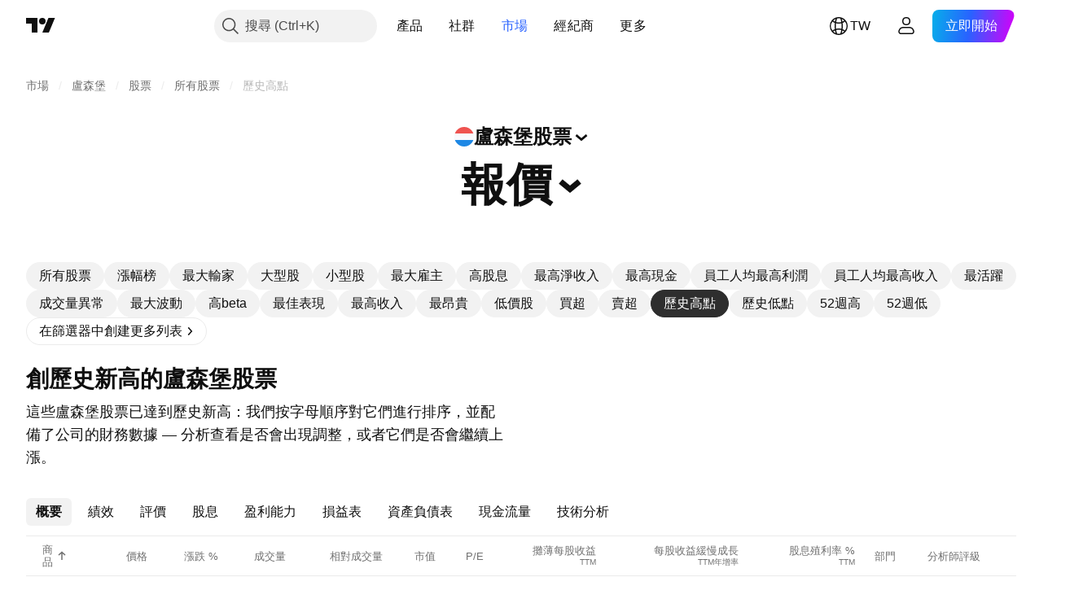

--- FILE ---
content_type: application/javascript; charset=utf-8
request_url: https://static.tradingview.com/static/bundles/zh_TW.69263.08282f658d98f536aec6.js
body_size: 21964
content:
(self.webpackChunktradingview=self.webpackChunktradingview||[]).push([[69263,31741],{732056:e=>{e.exports={en:["CMF"]}},114232:e=>{e.exports={en:["MFI"]}},253579:e=>{e.exports=["於"]},928137:e=>{e.exports=["形態"]},412702:e=>{e.exports={en:["AUM"]}},515553:e=>{e.exports={en:["BB"]}},970338:e=>{e.exports={en:["DC"]}},303674:e=>{e.exports=["資產類別"]},697973:e=>{e.exports={en:["KC"]}},182075:e=>{e.exports=["{leftPart}到{rightPart}"]},38691:e=>{e.exports=["天"]},977995:e=>{e.exports=["月"]},307408:e=>{e.exports=["週"]},710978:e=>{e.exports=["年"]},56139:e=>{e.exports={en:["YTD"]}},438048:e=>{e.exports=["小時"]},768430:e=>{e.exports=["分"]},176631:e=>{e.exports={en:["CCI"]}},198322:e=>{e.exports={en:["Hull MA"]}},803187:e=>{e.exports=["終極震盪指標"]},224535:e=>{e.exports=["新觀察清單名稱"]},467393:e=>{e.exports=["Os評級"]},986522:e=>{e.exports={en:["Mom"]}},930912:e=>{e.exports={en:["NAV"]}},249364:e=>{e.exports=["流動比率"]},505489:e=>{e.exports=["員工"]},493941:e=>{e.exports=["市場資本"]},353801:e=>{e.exports=["凈債務"]},45090:e=>{e.exports=["員工人數"]},851333:e=>{e.exports=["盤前跳空"]},205073:e=>{e.exports=["速動比率"]},338857:e=>{e.exports=["是"]},707521:e=>{e.exports={en:["SMA"]}},707839:e=>{e.exports=["資本支出"]},252899:e=>{e.exports=["現金債務比率"]},589137:e=>{e.exports=["平均每日範圍"]},501134:e=>{e.exports=["真實波幅均值"]},961333:e=>{e.exports=["牛熊力度指標"]},70714:e=>{e.exports=["商譽，淨額"]},425332:e=>{e.exports={en:["DMI"]}},327517:e=>{e.exports=["十字星"]},805175:e=>{e.exports=["債務與EBITDA比率"]},563544:e=>{e.exports=["資產負債率"]},845303:e=>{e.exports=["股息支付率%"]},117595:e=>{e.exports=["動向指標"]},252948:e=>{e.exports=["企業價值與EBIT比率"]},581190:e=>{e.exports=["企業價值與EBITDA比率"]},130303:e=>{e.exports=["企業價值收入比"]},323525:e=>{e.exports=["權益資產比"]},294764:e=>{e.exports=["自由流通股"]},170357:e=>{e.exports=["一目均衡表"]},260608:e=>{e.exports=["一目均衡表"]},166028:e=>{e.exports=["營業收入"]},377260:e=>{e.exports=["平滑異同移動平均線"]},271354:e=>{e.exports=["陰線"]},397464:e=>{e.exports=["白色紡錘線"]},331962:e=>{e.exports={en:["Stoch"]}},108539:e=>{e.exports=["價格現金流比率"]},215357:e=>{e.exports=["股價淨值比"]},379381:e=>{e.exports=["本益比"]},99834:e=>{e.exports=["價格與自由現金流比率"]},495974:e=>{e.exports=["股價營收比"]},118229:e=>{e.exports=["威廉指標"]},828124:e=>{e.exports=["已發行普通股總數"]},608225:e=>{e.exports=["成交量加權移動平均線"]},363893:e=>{e.exports=["成交量加權平均價格"]},250376:e=>{e.exports=["經典"]},538059:e=>{e.exports={en:["DeM"]}},485365:e=>{e.exports=["大宗交易"]},448137:e=>{e.exports=["美元大宗交易量"]},787590:e=>{e.exports=["交易量"]},749063:e=>{e.exports=["美元成交量"]},110666:e=>{e.exports=["交易數量"]},623939:e=>{e.exports=["{value}或更多"]},225038:e=>{e.exports=["1至3個月"]},488149:e=>{e.exports=["1至3年"]},246817:e=>{e.exports=["10至20年"]},271585:e=>{e.exports=["3至5年"]},753424:e=>{e.exports=["3至6個月"]},562306:e=>{e.exports=["5至10年"]},864993:e=>{e.exports=["5年複合年增長率"]},119169:e=>{e.exports=["6至12個月"]},388810:e=>{e.exports={en:["CAPEX"]}},932964:e=>{e.exports={en:["CEF"]}},193952:e=>{e.exports={en:["CUSIP"]}},609216:e=>{e.exports={en:["CY"]}},77078:e=>{e.exports={en:["Country of highest income"]}},682546:e=>{e.exports=["註冊國家或地區"]},332961:e=>{e.exports=["票息"]},775885:e=>{e.exports=["票息下次重置日"]},
870890:e=>{e.exports=["息票幣種"]},868109:e=>{e.exports=["票息變更"]},593087:e=>{e.exports=["票息變更類型"]},9312:e=>{e.exports=["票息日計算依據"]},885093:e=>{e.exports=["票息除息時間週期，天數"]},926156:e=>{e.exports=["息票頻率"]},959013:e=>{e.exports=["票息連結"]},850485:e=>{e.exports=["票息支付日期類型"]},270284:e=>{e.exports=["票息重置頻率"]},229500:e=>{e.exports=["息票類型"]},614331:e=>{e.exports=["票息基礎指數"]},781292:e=>{e.exports=["快遞服務"]},719223:e=>{e.exports=["合約"]},433819:e=>{e.exports=["煤炭"]},692886:e=>{e.exports=["煤礦技術支援"]},21577:e=>{e.exports=["煤炭批發"]},616158:e=>{e.exports=["咖啡和茶"]},402914:e=>{e.exports=["咖啡、茶和可可農業"]},237538:e=>{e.exports=["焦煤礦"]},544863:e=>{e.exports=["著色劑"]},481759:e=>{e.exports=["集合投資基金經營者"]},649653:e=>{e.exports=["順勢指標"]},989308:e=>{e.exports=["大宗化學品"]},168713:e=>{e.exports=["商品化學品批發"]},290888:e=>{e.exports=["普通股"]},541140:e=>{e.exports=["商用飛機製造"]},250028:e=>{e.exports=["商業銀行"]},642175:e=>{e.exports=["商業建築"]},863925:e=>{e.exports=["商業文件管理"]},933014:e=>{e.exports=["商業設備租賃"]},15302:e=>{e.exports=["商業捕魚"]},589814:e=>{e.exports=["商業食品服務"]},178095:e=>{e.exports=["商業租賃"]},595863:e=>{e.exports=["商業貸款"]},964288:e=>{e.exports=["商業苗圃"]},67809:e=>{e.exports=["商業印刷/表格"]},593401:e=>{e.exports=["商業印刷服務"]},210491:e=>{e.exports=["商業房地產投資信託基金"]},162660:e=>{e.exports=["商業服務"]},285655:e=>{e.exports=["通勤渡輪"]},94601:e=>{e.exports=["通勤服務"]},557556:e=>{e.exports=["通訊與衛星設備"]},210593:e=>{e.exports=["通訊"]},28530:e=>{e.exports=["通訊與網路"]},503166:e=>{e.exports=["電腦與電子產品零售商"]},257317:e=>{e.exports=["電腦通訊"]},868182:e=>{e.exports=["電腦硬體"]},449538:e=>{e.exports=["電腦軟硬體零售"]},331647:e=>{e.exports=["電腦硬件組件裝配"]},312919:e=>{e.exports=["電腦周邊"]},111814:e=>{e.exports=["電腦處理硬體"]},597649:e=>{e.exports=["電腦程式設計"]},561743:e=>{e.exports=["電腦培訓"]},383431:e=>{e.exports=["企業集團"]},851172:e=>{e.exports=["條件"]},409535:e=>{e.exports=["會議工具與系統"]},831197:e=>{e.exports=["共識演算法"]},10520:e=>{e.exports=["共識演算法"]},668373:e=>{e.exports=["建築與工程"]},365084:e=>{e.exports=["工程機械"]},527870:e=>{e.exports=["建材加工"]},235142:e=>{e.exports=["建材批發"]},141906:e=>{e.exports=["建築材料"]},403437:e=>{e.exports=["建築用品"]},265813:e=>{e.exports=["建築用品及設備"]},901072:e=>{e.exports=["建築用品及配件批發"]},817190:e=>{e.exports=["消費者信用卡服務"]},48711:e=>{e.exports=["週期性消費品"]},146053:e=>{e.exports=["週期性消費品"]},692220:e=>{e.exports=["消費品租賃"]},794168:e=>{e.exports=["消費者文件管理"]},76577:e=>{e.exports=["耐用消費品"]},109169:e=>{e.exports=["消費電子零售"]},682503:e=>{e.exports=["消費電子/電器"]},306177:e=>{e.exports=["消費電子批發"]},466661:e=>{e.exports=["消費者租賃"]},746363:e=>{e.exports=["消費貸款"]},267739:e=>{e.exports=["非週期性消費"]},545853:e=>{e.exports=["非耐用消費品"]},752020:e=>{e.exports=["消費者服務"]},640002:e=>{e.exports=["消費雜貨"]},33212:e=>{e.exports=["消費者出版"]},661301:e=>{e.exports=["消費者維修服務"]},876055:e=>{e.exports=["消費類非週期"]},565457:e=>{e.exports=["持續股息成長"]},183403:e=>{e.exports=["持續股息支付"]},460769:e=>{e.exports=["容器及包裝材料批發"]},872348:e=>{e.exports=["容器/包裝"]},482289:e=>{e.exports=["內容與網站管理服務"]},250617:e=>{e.exports=["股息持續增長"]},27165:e=>{e.exports=["持續配息"]},203769:e=>{e.exports=["鑽井承包"]},552178:e=>{e.exports=["轉換"]},261810:e=>{e.exports=["轉換選擇權"]},919381:e=>{e.exports=["餅乾與麵食製造"]},
74599:e=>{e.exports=["銅礦開採"]},402723:e=>{e.exports=["複製{title}"]},267290:e=>{e.exports=["版權管理"]},467219:e=>{e.exports=["企業會計服務"]},275894:e=>{e.exports=["企業金融服務"]},364539:e=>{e.exports=["化妝品和香水"]},880458:e=>{e.exports=["目錄/專業配銷"]},885162:e=>{e.exports=["類別"]},642530:e=>{e.exports=["有線服務供應商"]},463964:e=>{e.exports=["有線/衛星電視"]},738908:e=>{e.exports=["咖啡館"]},689520:e=>{e.exports=["看漲/看跌"]},743166:e=>{e.exports=["客服中心服務"]},585487:e=>{e.exports=["買入頻率"]},535808:e=>{e.exports=["Camarilla卡瑪利拉"]},105778:e=>{e.exports=["K線形態"]},540417:e=>{e.exports=["每股資本支出"]},945168:e=>{e.exports=["資本支出成長"]},754515:e=>{e.exports=["資本財"]},14849:e=>{e.exports=["資本支出成長"]},305145:e=>{e.exports=["每股資本支出"]},763418:e=>{e.exports=["碳捕獲和儲存"]},418348:e=>{e.exports=["碳酸飲料"]},555683:e=>{e.exports=["地毯與窗簾"]},986090:e=>{e.exports=["現金等價物"]},378468:e=>{e.exports=["現金/債務"]},162115:e=>{e.exports=["現金DCR"]},652840:e=>{e.exports=["現金和短期投資"]},483550:e=>{e.exports=["現金分紅覆蓋率"]},78317:e=>{e.exports=["經營活動產生的現金流"]},631507:e=>{e.exports=["籌資活動產生的現金流"]},249730:e=>{e.exports=["投資活動產生的現金流"]},232821:e=>{e.exports=["手頭現金"]},770746:e=>{e.exports=["每股現金"]},939581:e=>{e.exports=["現金比率"]},651323:e=>{e.exports=["賭場"]},875753:e=>{e.exports=["賭場/遊戲"]},822916:e=>{e.exports=["賭場與博彩"]},626663:e=>{e.exports=["意外保險"]},705306:e=>{e.exports=["多孔纖維"]},627030:e=>{e.exports=["水泥與混凝土製造"]},638695:e=>{e.exports=["鏈生態系統"]},209107:e=>{e.exports=["蔡金資金流量指標"]},537276:e=>{e.exports=["漲跌"]},643878:e=>{e.exports=["從開盤漲跌"]},719343:e=>{e.exports=["更改排序"]},268461:e=>{e.exports=["特許和私人航空服務"]},156616:e=>{e.exports=["特許巴士服務"]},621021:e=>{e.exports=["化學品：農業"]},196805:e=>{e.exports=["化學品：多元化"]},713025:e=>{e.exports=["化學品：特種"]},953086:e=>{e.exports=["從開盤漲跌"]},753702:e=>{e.exports=["兒童看護和家庭服務"]},4214:e=>{e.exports=["兒童和嬰兒服裝"]},80956:e=>{e.exports=["兒童和嬰兒服裝零售商"]},910841:e=>{e.exports=["巧克力和糖果"]},333067:e=>{e.exports=["土木工程師與建築師"]},313706:e=>{e.exports=["雪茄和香煙製造"]},288706:e=>{e.exports=["流通供應"]},940731:e=>{e.exports=["循環供應"]},481730:e=>{e.exports=["清潔服務"]},226493:e=>{e.exports=["了解並關閉"]},79040:e=>{e.exports=["清算、結算和託管服務"]},831900:e=>{e.exports=["封閉式基金"]},107008:e=>{e.exports=["封閉式基金"]},642494:e=>{e.exports=["雲計算服務"]},486186:e=>{e.exports=["郵輪"]},854401:e=>{e.exports=["工藝和微型釀造商"]},682592:e=>{e.exports=["創建貢獻者"]},355058:e=>{e.exports=["已建立貼文"]},127313:e=>{e.exports=["信用合作社"]},480515:e=>{e.exports=["信用增級"]},875046:e=>{e.exports=["增信狀況"]},563903:e=>{e.exports=["增信類型"]},264309:e=>{e.exports=["信用母公司"]},137933:e=>{e.exports=["十字線"]},186381:e=>{e.exports=["向上穿過"]},346961:e=>{e.exports=["向下穿過"]},764809:e=>{e.exports=["餐具和餐具"]},513955:e=>{e.exports=["貨幣對沖"]},535770:e=>{e.exports=["目前"]},597284:e=>{e.exports=["目前交易日"]},485670:e=>{e.exports=["當期殖利率"]},669308:e=>{e.exports=["流動資產"]},156979:e=>{e.exports=["當前息票"]},201140:e=>{e.exports=["當前息票類型"]},587645:e=>{e.exports=["流動負債"]},84535:e=>{e.exports=["青色"]},316867:e=>{e.exports=["青色清單"]},327665:e=>{e.exports=["AO動量震盪指標"]},921429:e=>{e.exports={en:["ACI"]}},15769:e=>{e.exports={en:["ADR"]}},431739:e=>{e.exports=["趨向指標"]},798268:e=>{e.exports={en:["ATR"]}},662303:e=>{
e.exports=["資產管理規模表現"]},668974:e=>{e.exports=["AUM表現"]},285682:e=>{e.exports=["遊樂園和動物園"]},169550:e=>{e.exports=["救護車及緊急服務"]},21020:e=>{e.exports=["古董商"]},811650:e=>{e.exports=["分析師評級"]},948998:e=>{e.exports=["動物育種"]},471399:e=>{e.exports=["動物飼料"]},329704:e=>{e.exports=["動物屠宰加工"]},73746:e=>{e.exports=["年度年增率"]},164388:e=>{e.exports=["頂部棄嬰"]},677668:e=>{e.exports=["底部棄嬰"]},24933:e=>{e.exports=["高於"]},179527:e=>{e.exports=["20年以上"]},869806:e=>{e.exports=["5年以上"]},740504:e=>{e.exports=["6個月以上"]},477517:e=>{e.exports=["高於或等於"]},859757:e=>{e.exports=["活躍貢獻者"]},750742:e=>{e.exports=["活躍貼文"]},670543:e=>{e.exports=["合夥人"]},573691:e=>{e.exports=["會計與稅務"]},988118:e=>{e.exports=["應計票面利率"]},311679:e=>{e.exports=["成人娛樂產品與廣播"]},137904:e=>{e.exports=["成人用品零售商"]},511710:e=>{e.exports=["高級電子設備"]},185743:e=>{e.exports=["先進醫療設備與技術"]},596772:e=>{e.exports=["高級醫療設備批發"]},205875:e=>{e.exports=["高級聚合物"]},206:e=>{e.exports=["冒險運動設施和滑雪勝地"]},531738:e=>{e.exports=["廣告與行銷"]},610490:e=>{e.exports=["廣告代理"]},86771:e=>{e.exports=["廣告/行銷服務"]},918374:e=>{e.exports=["帶餘額的地址"]},538574:e=>{e.exports=["餘額地址"]},329690:e=>{e.exports=["膠粘劑"]},561248:e=>{e.exports=["航空與國防"]},376946:e=>{e.exports=["農業機械"]},526362:e=>{e.exports=["農業生物技術"]},938789:e=>{e.exports=["農業化學品"]},170240:e=>{e.exports=["農化批發"]},605954:e=>{e.exports=["農產品/碾磨"]},431716:e=>{e.exports=["農業支援服務"]},73560:e=>{e.exports=["空氣和燃氣壓縮機"]},907130:e=>{e.exports=["空運"]},724707:e=>{e.exports=["空運及快遞服務"]},359940:e=>{e.exports=["空運和物流"]},596863:e=>{e.exports=["空運/快遞"]},150861:e=>{e.exports=["空運/送貨服務"]},332315:e=>{e.exports=["飛機設備批發"]},475375:e=>{e.exports=["飛機零件製造"]},624055:e=>{e.exports=["航空餐飲服務"]},625507:e=>{e.exports=["航空公司"]},604784:e=>{e.exports=["機場經營者"]},331704:e=>{e.exports=["機場服務"]},169136:e=>{e.exports={en:["AltRank"]}},915310:e=>{e.exports=["替代藥物"]},255862:e=>{e.exports=["替代醫療設施"]},382607:e=>{e.exports=["替代發電"]},652405:e=>{e.exports={en:["Altman Z-score"]}},449048:e=>{e.exports=["鋁"]},47990:e=>{e.exports=["鋁軋製"]},255796:e=>{e.exports=["所有其他食品製造"]},69454:e=>{e.exports=["所有時間"]},503880:e=>{e.exports=["服裝/鞋類"]},703865:e=>{e.exports=["服裝/鞋類零售"]},868135:e=>{e.exports=["服裝和配飾"]},597520:e=>{e.exports=["服裝和配飾零售商"]},372219:e=>{e.exports=["服裝批發"]},734225:e=>{e.exports=["家庭用品電器批發"]},807100:e=>{e.exports=["電器、工具和家庭用品"]},830626:e=>{e.exports=["應用軟體"]},230251:e=>{e.exports=["水產養殖"]},728772:e=>{e.exports=["武器與彈藥製造"]},606729:e=>{e.exports=["阿隆指標"]},535928:e=>{e.exports={en:["Ask"]}},434739:e=>{e.exports=["Ask（發行貨幣）"]},428366:e=>{e.exports=["資產週轉率"]},610415:e=>{e.exports=["資產/權益"]},605088:e=>{e.exports=["資產權益比率"]},711399:e=>{e.exports=["管理資產"]},466676:e=>{e.exports=["自動販賣機"]},405037:e=>{e.exports=["汽車及多用途車輛"]},472722:e=>{e.exports=["汽車配件"]},811471:e=>{e.exports=["汽車售後市場"]},85512:e=>{e.exports=["汽車電池"]},769888:e=>{e.exports=["汽車車身零件"]},977101:e=>{e.exports=["汽車零配件零售商"]},206771:e=>{e.exports=["汽車系統"]},522809:e=>{e.exports=["汽車和卡車製造"]},435756:e=>{e.exports=["汽車零配件批發"]},805770:e=>{e.exports=["汽車及卡車批發"]},636832:e=>{e.exports=["汽車清潔用品"]},300180:e=>{e.exports=["汽車零件：OEM"]},919900:e=>{e.exports=["汽車、零件和服務零售商"]},
13987:e=>{e.exports=["汽車、卡車和機車零件"]},161655:e=>{e.exports=["美元平均交易"]},722258:e=>{e.exports=["平均趨向指標"]},494334:e=>{e.exports=["平均成交量"]},781059:e=>{e.exports=["平均成交量"]},355603:e=>{e.exports=["美元平均成交量"]},510206:e=>{e.exports=["動量震盪指標(AO)"]},700542:e=>{e.exports=["BBPower"]},371772:e=>{e.exports=["瓶裝水和冰"]},491943:e=>{e.exports=["布林帶"]},666594:e=>{e.exports=["債券類型"]},227101:e=>{e.exports=["書和雜誌零售商"]},46740:e=>{e.exports=["每股帳面價值"]},955793:e=>{e.exports=["圖書印刷服務"]},102866:e=>{e.exports=["圖書出版"]},948113:e=>{e.exports=["每股帳面價值"]},622534:e=>{e.exports=["浴室裝置"]},228408:e=>{e.exports=["電池和不斷電系統"]},597136:e=>{e.exports=["鋁土礦採礦"]},902107:e=>{e.exports=["嬰兒食品"]},585436:e=>{e.exports=["滾珠軸承"]},500002:e=>{e.exports=["銀行"]},615718:e=>{e.exports=["宴會廳和餐飲"]},10990:e=>{e.exports=["基幣"]},232730:e=>{e.exports=["基礎材料"]},296825:e=>{e.exports={en:["Beta"]}},583075:e=>{e.exports=["之間"]},407696:e=>{e.exports=["飲料(生產/分銷)"]},713493:e=>{e.exports=["飲料：酒類"]},952556:e=>{e.exports=["飲料：非酒精類"]},405299:e=>{e.exports=["看跌吞沒"]},66503:e=>{e.exports=["熊市孕育型"]},633753:e=>{e.exports=["美容用品店"]},176625:e=>{e.exports=["牛肉和小牛肉農業"]},173555:e=>{e.exports=["啤酒，葡萄酒和酒類商店"]},518237:e=>{e.exports=["當前交易日之前"]},351755:e=>{e.exports=["低於"]},85938:e=>{e.exports=["5年以下"]},190813:e=>{e.exports=["低於或等於"]},650933:e=>{e.exports=["自行車製造"]},395506:e=>{e.exports={en:["Bid"]}},25936:e=>{e.exports=["Bid（發行貨幣）"]},521392:e=>{e.exports=["買賣差價"]},751479:e=>{e.exports=["生物醫療器械"]},138241:e=>{e.exports=["生物診斷與測試"]},864813:e=>{e.exports=["生物治療藥物"]},790377:e=>{e.exports=["生質柴油"]},32056:e=>{e.exports=["生物質和沼氣燃料"]},230609:e=>{e.exports=["生物識別產品"]},522692:e=>{e.exports=["生物製藥"]},519840:e=>{e.exports=["生物技術"]},912788:e=>{e.exports=["生物技術與醫學研究"]},813393:e=>{e.exports=["避孕產品"]},747414:e=>{e.exports=["藍色"]},645480:e=>{e.exports=["藍色清單"]},819025:e=>{e.exports=["區塊鏈生態系統"]},31249:e=>{e.exports=["品牌"]},185661:e=>{e.exports=["品牌與命名"]},623822:e=>{e.exports=["麵包和麵包產品製造"]},537786:e=>{e.exports=["早餐穀物製造"]},28450:e=>{e.exports=["啤酒釀造商"]},793903:e=>{e.exports=["廣播"]},946425:e=>{e.exports=["廣播設備"]},638532:e=>{e.exports=["經紀服務"]},127331:e=>{e.exports=["掃帚，刷子和簸箕"]},839629:e=>{e.exports=["買入量"]},910171:e=>{e.exports=["回購殖利率"]},973814:e=>{e.exports=["買入"]},993275:e=>{e.exports=["構建招商"]},886299:e=>{e.exports=["建築承包商"]},517870:e=>{e.exports=["建築產品"]},679832:e=>{e.exports=["看漲吞沒"]},84441:e=>{e.exports=["牛市孕育型"]},910808:e=>{e.exports=["商業服務"]},83558:e=>{e.exports=["商業支援服務"]},185377:e=>{e.exports=["商業支援供應"]},219289:e=>{e.exports=["政府"]},669536:e=>{e.exports=["黃金"]},517162:e=>{e.exports=["黃金開採"]},248629:e=>{e.exports=["高爾夫球場"]},577557:e=>{e.exports=["商譽"]},326412:e=>{e.exports={en:["Galaxy score"]}},661741:e=>{e.exports=["賭博遊戲機製造商"]},318493:e=>{e.exports=["遊戲、玩具和兒童車"]},125817:e=>{e.exports=["遊戲機運營商"]},151376:e=>{e.exports=["跳空"]},487953:e=>{e.exports=["燃氣配銷商"]},995085:e=>{e.exports=["天然氣鑽井 - 陸上"]},207180:e=>{e.exports=["加油站"]},527681:e=>{e.exports=["一般教育服務"]},977612:e=>{e.exports=["一般政府"]},53384:e=>{e.exports=["一般製藥商"]},225997:e=>{e.exports=["地球物理測繪服務"]},651879:e=>{e.exports=["禮品、新奇和紀念品商店"]},104892:e=>{
e.exports=["玻璃容器和包裝"]},434701:e=>{e.exports=["眼鏡和隱形眼鏡"]},965354:e=>{e.exports=["葛立恆數"]},989611:e=>{e.exports=["穀物(作物)生產"]},208006:e=>{e.exports=["墓碑十字線"]},831313:e=>{e.exports=["綠色"]},315600:e=>{e.exports=["綠色清單"]},688324:e=>{e.exports=["毛利率"]},743593:e=>{e.exports=["毛利潤"]},83529:e=>{e.exports=["毛利增長"]},525296:e=>{e.exports=["陸運和物流"]},925429:e=>{e.exports=["導遊旅行社"]},929153:e=>{e.exports=["運動健身和Spa中心"]},551576:e=>{e.exports=["每股股息成長率"]},56908:e=>{e.exports={en:["DR"]}},173837:e=>{e.exports=["您是否真的要取消標記系統中的所有商品？"]},564659:e=>{e.exports=["醫生辦公室"]},340933:e=>{e.exports=["娃娃和絨毛玩具"]},327765:e=>{e.exports=["唐奇安通道"]},225061:e=>{e.exports=["門和窗框"]},250252:e=>{e.exports=["數據處理服務"]},485444:e=>{e.exports=["日期範圍"]},241934:e=>{e.exports=["天數計算"]},349749:e=>{e.exports=["每日活躍地址"]},144014:e=>{e.exports=["每日活躍地址"]},42174:e=>{e.exports=["乳製品"]},997393:e=>{e.exports=["債務/EBITDA"]},723427:e=>{e.exports=["債務/資產"]},562797:e=>{e.exports=["債務/資本"]},741455:e=>{e.exports=["債務/股權"]},406207:e=>{e.exports=["債務權益比"]},696784:e=>{e.exports=["債務收入比"]},24611:e=>{e.exports=["債務類型"]},820295:e=>{e.exports=["遠洋貨運"]},14805:e=>{e.exports=["最深歷史數據"]},26478:e=>{e.exports=["面額增量"]},46792:e=>{e.exports=["專賣店"]},879104:e=>{e.exports=["百貨公司"]},578677:e=>{e.exports=["存託憑證"]},199249:e=>{e.exports=["衍生品持有量"]},421272:e=>{e.exports=["衍生品持有量"]},154213:e=>{e.exports=["設計服務"]},902541:e=>{e.exports=["配息率"]},271741:e=>{e.exports=["已付股息"]},642162:e=>{e.exports=["股息支付率"]},62652:e=>{e.exports=["每股股息"]},225763:e=>{e.exports=["分紅待遇"]},514694:e=>{e.exports=["股息殖利率"]},160738:e=>{e.exports=["股息殖利率%(指定)"]},37183:e=>{e.exports=["多元化學品"]},973021:e=>{e.exports=["多元化投資服務"]},807194:e=>{e.exports=["分散型 REITs"]},680380:e=>{e.exports=["多元化貿易與分銷"]},216410:e=>{e.exports=["股息處理"]},203312:e=>{e.exports=["股息殖利率"]},320531:e=>{e.exports=["股息殖利率%(指定)"]},449446:e=>{e.exports=["股息頻率"]},374282:e=>{e.exports=["每股股息"]},895829:e=>{e.exports=["每股股息增長"]},700869:e=>{e.exports=["診斷和檢測物質"]},165787:e=>{e.exports=["診斷和測試物質製造商"]},227175:e=>{e.exports=["鑽石礦業"]},510500:e=>{e.exports=["數位媒體代理"]},564537:e=>{e.exports=["數位出版"]},528090:e=>{e.exports=["直效行銷"]},635908:e=>{e.exports=["目錄出版"]},282800:e=>{e.exports=["資產淨值折價/溢價"]},257822:e=>{e.exports=["折扣商店"]},154865:e=>{e.exports=["雜貨折扣商店"]},291040:e=>{e.exports=["無雜貨之折扣商店"]},174256:e=>{e.exports=["資產淨值折價/溢價"]},735029:e=>{e.exports=["顯示濾網"]},501621:e=>{e.exports=["釀酒廠"]},822609:e=>{e.exports=["蒸餾和釀酒廠"]},631973:e=>{e.exports=["配送服務"]},622590:e=>{e.exports=["連鎖藥房"]},841028:e=>{e.exports=["藥物輸送系統"]},658334:e=>{e.exports=["藥品零售商"]},489930:e=>{e.exports=["蜻蜓十字"]},119722:e=>{e.exports=["持續時間類型（期限）"]},621826:e=>{e.exports=["電子商務拍賣服務"]},42677:e=>{e.exports={en:["EMA"]}},130057:e=>{e.exports=["每股息稅前利潤"]},226413:e=>{e.exports=["利息、稅項、折舊及攤銷前的利潤(EBITDA)"]},71839:e=>{e.exports=["EBITDA/員工"]},834264:e=>{e.exports=["EBITDA利潤率"]},754505:e=>{e.exports=["EBITDA增長"]},472201:e=>{e.exports=["EBITDA利息覆蓋率"]},979308:e=>{e.exports=["EBITDA減去資本支出利息覆蓋率"]},926428:e=>{e.exports=["員工人均EBITDA"]},376793:e=>{e.exports=["每股稅息折舊及攤銷前盈餘"]},366780:e=>{e.exports=["基本每股收益"]},430406:e=>{e.exports=["攤薄每股收益"]},
326718:e=>{e.exports=["每股收益緩慢成長"]},519275:e=>{e.exports=["每股盈餘預估"]},654593:e=>{e.exports=["公佈每股收益"]},988789:e=>{e.exports={en:["ETF"]}},971065:e=>{e.exports={en:["ETN"]}},822893:e=>{e.exports=["隱含價值 EV"]},735585:e=>{e.exports=["EV/EBIT"]},467634:e=>{e.exports=["企業價值/息稅折舊攤銷前盈餘"]},520350:e=>{e.exports=["EV/自由現金流"]},431635:e=>{e.exports=["EV/毛利率"]},365710:e=>{e.exports=["EV/收入"]},688491:e=>{e.exports=["就業服務"]},233100:e=>{e.exports=["娛樂製作"]},345352:e=>{e.exports=["娛樂生產設備及服務"]},34654:e=>{e.exports=["企業價值"]},847435:e=>{e.exports=["企業價值自由現金流"]},775257:e=>{e.exports=["企業價值毛利率"]},870249:e=>{e.exports=["企業軟體"]},788178:e=>{e.exports=["環境生物技術"]},663850:e=>{e.exports=["環境諮詢服務"]},928349:e=>{e.exports=["環境服務"]},53721:e=>{e.exports=["環境服務和設備"]},538580:e=>{e.exports=["能源"]},510492:e=>{e.exports=["能源礦產"]},273398:e=>{e.exports=["能量飲料"]},691490:e=>{e.exports=["參與度"]},225923:e=>{e.exports=["發動機和傳動系統"]},257335:e=>{e.exports=["工程建設"]},667494:e=>{e.exports=["基本每股收益"]},516887:e=>{e.exports=["基本每股盈餘"]},530479:e=>{e.exports=["稀釋每股盈餘成長率"]},91457:e=>{e.exports=["每股盈餘預估"]},604005:e=>{e.exports=["實際每股盈餘"]},989953:e=>{e.exports=["收益率"]},130078:e=>{e.exports=["教育培訓資訊供應商"]},768516:e=>{e.exports=["教育服務"]},800788:e=>{e.exports=["債務實際利率"]},179369:e=>{e.exports=["電力建設"]},740776:e=>{e.exports=["電子設備批發"]},125491:e=>{e.exports=["電力公用事業"]},835607:e=>{e.exports=["電力公用事業：中央"]},409487:e=>{e.exports=["電動(替代)車輛"]},108066:e=>{e.exports=["電氣元件及設備"]},956563:e=>{e.exports=["電子測量儀器"]},286301:e=>{e.exports=["電器產品"]},145094:e=>{e.exports=["電子管和絕緣子"]},393975:e=>{e.exports=["電子配銷商"]},280544:e=>{e.exports=["電子/電器商店"]},722279:e=>{e.exports=["電子/電器"]},827393:e=>{e.exports=["電子元件"]},220205:e=>{e.exports=["電子元件"]},573282:e=>{e.exports=["電子設備和零件"]},965564:e=>{e.exports=["電子設備/儀器"]},745635:e=>{e.exports=["電子設備及零件"]},383656:e=>{e.exports=["電子生產設備"]},132563:e=>{e.exports=["電子維修服務"]},868486:e=>{e.exports=["電子科技"]},514913:e=>{e.exports=["電梯和輸送設備"]},147084:e=>{e.exports=["環氧樹脂"]},319011:e=>{e.exports=["等於"]},488778:e=>{e.exports=["權益/資產"]},473094:e=>{e.exports=["乙醇燃料"]},894075:e=>{e.exports=["黄昏之星"]},786905:e=>{e.exports=["交易所"]},262671:e=>{e.exports=["交易所交易基金(ETF)"]},670868:e=>{e.exports=["交易所交易基金(ETF)"]},97694:e=>{e.exports=["交易所市場"]},341123:e=>{e.exports=["獵才服務"]},376874:e=>{e.exports=["展覽會議服務"]},257626:e=>{e.exports=["異國"]},927265:e=>{e.exports=["費用率"]},886777:e=>{e.exports=["到期時間"]},603248:e=>{e.exports=["指數移動平均線"]},222922:e=>{e.exports=["炸藥"]},968229:e=>{e.exports={en:["F-score"]}},787393:e=>{e.exports=["自由現金流"]},85172:e=>{e.exports=["自由現金流/員工數"]},690416:e=>{e.exports=["自由現金流利潤率"]},532508:e=>{e.exports=["自由現金流成長"]},438888:e=>{e.exports=["每股自由現金流"]},408385:e=>{e.exports=["FD市值"]},615676:e=>{e.exports={en:["FDV"]}},422740:e=>{e.exports={en:["FH"]}},356536:e=>{e.exports={en:["FIGI"]}},505581:e=>{e.exports={en:["FQ"]}},560729:e=>{e.exports={en:["FY"]}},838136:e=>{e.exports=["焦點"]},115823:e=>{e.exports=["食品配銷商"]},657940:e=>{e.exports=["食品配料"]},444450:e=>{e.exports=["食品市場"]},585662:e=>{e.exports=["食品加工"]},37954:e=>{e.exports=["食品零售"]},717506:e=>{e.exports=["食品零售配送"]},927618:e=>{
e.exports=["食品批發"]},460357:e=>{e.exports=["飲食：多元化"]},776574:e=>{e.exports=["食物：肉/魚/乳製品"]},938688:e=>{e.exports=["美食：特色/糖果"]},72137:e=>{e.exports=["鞋業"]},649501:e=>{e.exports=["鞋類零售"]},92794:e=>{e.exports=["鞋類批發"]},756033:e=>{e.exports=["林木產品"]},185675:e=>{e.exports=["森林苗圃和森林產品採集"]},43939:e=>{e.exports=["林產品"]},324797:e=>{e.exports=["森林支持與服務"]},164022:e=>{e.exports=["預期市盈率"]},172076:e=>{e.exports=["將非GAAP價格轉發到收益"]},682680:e=>{e.exports=["化石燃料電力實業"]},687441:e=>{e.exports=["化石燃料獨立發電商"]},193309:e=>{e.exports=["織物染整"]},86362:e=>{e.exports=["面值"]},39200:e=>{e.exports=["保付代理"]},422616:e=>{e.exports=["時尚眼鏡"]},269679:e=>{e.exports=["肥料"]},557513:e=>{e.exports=["固定資產週轉率"]},287001:e=>{e.exports=["光纖電纜製造"]},26578:e=>{e.exports=["斐波那契"]},354140:e=>{e.exports=["金融"]},35078:e=>{e.exports=["金融/租賃/出租"]},274678:e=>{e.exports=["金融：消費者服務"]},240320:e=>{e.exports=["融資性現金流"]},281841:e=>{e.exports=["金融"]},892931:e=>{e.exports=["金融和商品市場營運商"]},928200:e=>{e.exports=["金融集團"]},359217:e=>{e.exports=["金融資訊供應商"]},372428:e=>{e.exports=["金融出版/服務"]},140062:e=>{e.exports=["金融技術與基礎設施"]},856135:e=>{e.exports=["財務數據"]},532133:e=>{e.exports=["最終贖回金額"]},899694:e=>{e.exports=["財務期間"]},628817:e=>{e.exports=["財務期末"]},136436:e=>{e.exports=["財務期結束日期"]},265562:e=>{e.exports=["漁業和農業"]},715348:e=>{e.exports=["釣魚和農業批發"]},986387:e=>{e.exports=["流體動力缸和制動器"]},160589:e=>{e.exports=["標記 {symbol}"]},620734:e=>{e.exports=["浮動"]},97799:e=>{e.exports=["最大浮動利率"]},66956:e=>{e.exports=["最小浮動利率"]},873806:e=>{e.exports=["地板零售商"]},160937:e=>{e.exports=["地板及室內裝飾瓷磚製造商"]},318322:e=>{e.exports=["花商"]},945669:e=>{e.exports=["麵粉研磨"]},555071:e=>{e.exports=["蔬果加工"]},603096:e=>{e.exports=["水果飲料"]},461804:e=>{e.exports=["自由現金流"]},973891:e=>{e.exports=["自由現金流增長"]},419202:e=>{e.exports=["自由現金流利潤率"]},53573:e=>{e.exports=["員工人均自由現金流"]},505066:e=>{e.exports=["每股自由現金流"]},576231:e=>{e.exports=["自由流通股"]},867352:e=>{e.exports=["貨運物流"]},270695:e=>{e.exports=["貨運卡車"]},697450:e=>{e.exports=["冷凍食品製造"]},353539:e=>{e.exports=["期貨"]},515933:e=>{e.exports=["完全攤薄估值"]},970467:e=>{e.exports=["完全稀釋後市值"]},847317:e=>{e.exports=["基金"]},265296:e=>{e.exports=["資金流向"]},275470:e=>{e.exports=["殯葬服務"]},167872:e=>{e.exports=["家具"]},348614:e=>{e.exports=["家具零售"]},95364:e=>{e.exports=["針織品"]},61640:e=>{e.exports=["肯特纳通道"]},861096:e=>{e.exports=["廚房用具"]},162311:e=>{e.exports=["廚櫃"]},604410:e=>{e.exports=["看跌反沖"]},789371:e=>{e.exports=["看漲反沖"]},211767:e=>{e.exports=["旅館及汽車旅館"]},127729:e=>{e.exports=["酒店/度假村/郵輪"]},526581:e=>{e.exports=["飯店旅館和遊輪"]},880437:e=>{e.exports=["家用設備"]},776204:e=>{e.exports=["家用電器"]},555568:e=>{e.exports=["家居用品"]},223754:e=>{e.exports=["家庭/個人護理"]},962674:e=>{e.exports=["持倉區域"]},410776:e=>{e.exports=["控股公司"]},357905:e=>{e.exports=["家庭音響"]},671632:e=>{e.exports=["家居裝飾零售商"]},904306:e=>{e.exports=["家居飾品"]},273584:e=>{e.exports=["家飾零售商"]},67034:e=>{e.exports=["家居批發"]},326980:e=>{e.exports=["家庭醫療服務"]},889916:e=>{e.exports=["家居裝修連鎖"]},735113:e=>{e.exports=["家裝產品和服務零售商"]},451496:e=>{e.exports=["住宅營造"]},358393:e=>{e.exports=["賽馬場和賽狗場"]},332768:e=>{e.exports=["襪類和襪子"]},223909:e=>{e.exports=["醫院/護理管理"]},
341506:e=>{e.exports=["飯店 REITs"]},7239:e=>{e.exports=["醫院、診所及初級保健服務"]},59686:e=>{e.exports=["髮飾"]},508967:e=>{e.exports=["清真動物屠宰加工"]},585085:e=>{e.exports=["錘"]},519287:e=>{e.exports=["上吊線"]},123075:e=>{e.exports=["手提包和行李"]},939917:e=>{e.exports=["手袋和行李零售商"]},894757:e=>{e.exports=["健康食品店"]},978814:e=>{e.exports=["健康保險"]},199493:e=>{e.exports=["健康服務"]},15483:e=>{e.exports=["健康科技"]},362368:e=>{e.exports=["醫療保健"]},141951:e=>{e.exports=["醫療設施與服務"]},265452:e=>{e.exports=["醫療保健 REITs"]},184525:e=>{e.exports=["加熱、通風和空調系統"]},704529:e=>{e.exports=["重型巴士"]},731674:e=>{e.exports=["重型電氣設備"]},34587:e=>{e.exports=["重型電機和發電機"]},541586:e=>{e.exports=["重型機械與車輛"]},567395:e=>{e.exports=["重型機械及車輛批發"]},928660:e=>{e.exports=["重型卡車"]},388163:e=>{e.exports=["對沖基金"]},778254:e=>{e.exports=["最高價"]},308790:e=>{e.exports=["道路橋樑建設"]},579896:e=>{e.exports=["高速公路運營商"]},741246:e=>{e.exports=["公路與鐵軌"]},369230:e=>{e.exports=["船體移動平均線"]},347126:e=>{e.exports=["人力資源諮詢服務"]},779425:e=>{e.exports=["氫燃料"]},452303:e=>{e.exports=["水電設備"]},231237:e=>{e.exports=["IPO發行日期"]},773904:e=>{e.exports=["IPO發行價格"]},627262:e=>{e.exports=["IPO交易金額"]},588104:e=>{e.exports={en:["ISIN"]}},487308:e=>{e.exports=["IT服務和諮詢"]},324898:e=>{e.exports=["綜合採礦"]},224708:e=>{e.exports=["集成電路"]},294349:e=>{e.exports=["綜合物流運營商"]},940364:e=>{e.exports=["綜合油"]},319737:e=>{e.exports=["綜合油氣"]},220389:e=>{e.exports=["綜合電信服務"]},878620:e=>{e.exports=["交易商經紀"]},317854:e=>{e.exports=["週期"]},423810:e=>{e.exports=["利息覆蓋"]},555751:e=>{e.exports=["室內設計服務"]},577388:e=>{e.exports=["國際貿易融資"]},234794:e=>{e.exports=["網路和郵購商店"]},240666:e=>{e.exports=["網路和郵購折扣店"]},231401:e=>{e.exports=["網路遊戲"]},52882:e=>{e.exports=["網路軟體/服務"]},646163:e=>{e.exports=["互聯網安全和交易服務"]},968836:e=>{e.exports=["網路服務供應商"]},756806:e=>{e.exports=["網路服務"]},784381:e=>{e.exports=["網路零售"]},698132:e=>{e.exports=["庫存週轉率"]},439801:e=>{e.exports=["倒錘"]},874654:e=>{e.exports=["投資性現金流"]},700613:e=>{e.exports=["投資銀行家/經紀商/服務"]},331631:e=>{e.exports=["投資銀行"]},902609:e=>{e.exports=["投資銀行和經紀服務"]},735369:e=>{e.exports=["投資銀行/經紀商"]},520903:e=>{e.exports=["投資管理"]},896340:e=>{e.exports=["投資管理和基金營運商"]},158646:e=>{e.exports=["投資經理"]},939962:e=>{e.exports=["投資支持工具"]},844277:e=>{e.exports=["投資信託"]},494092:e=>{e.exports=["投資信託/共同基金"]},814977:e=>{e.exports=["指定年度股息"]},468730:e=>{e.exports=["獨立電力生產商"]},223051:e=>{e.exports=["指數"]},859894:e=>{e.exports=["指數供應商"]},456406:e=>{e.exports=["追蹤指數"]},570554:e=>{e.exports=["指定年度股息"]},67476:e=>{e.exports=["工業房地產開發"]},270111:e=>{e.exports=["工業生物化學品"]},820900:e=>{e.exports=["工業集團"]},535707:e=>{e.exports=["工業服裝和制服"]},124128:e=>{e.exports=["工業電器開關設備"]},414217:e=>{e.exports=["工業氣體"]},206052:e=>{e.exports=["工業機械"]},118945:e=>{e.exports=["工業機械設備"]},921102:e=>{e.exports=["工業機械設備批發"]},397486:e=>{e.exports=["工業模具"]},797286:e=>{e.exports=["工業零部件"]},672551:e=>{e.exports=["工廠"]},199085:e=>{e.exports=["工業爐與烤箱"]},62953:e=>{e.exports=["工業 REITs"]},873309:e=>{e.exports=["工業橡膠製品"]},231542:e=>{e.exports=["工業服務"]},869220:e=>{e.exports=["特種工業品"]},27054:e=>{e.exports=["工業閥門製造"]},478038:e=>{e.exports=["工業"]},898507:e=>{e.exports=["產業"]},
407727:e=>{e.exports=["產業"]},925276:e=>{e.exports=["資訊科技服務"]},755989:e=>{e.exports=["通貨膨脹保護"]},91760:e=>{e.exports=["初始發行金額"]},422820:e=>{e.exports=["內陸水運"]},572220:e=>{e.exports=["輸入設備"]},321429:e=>{e.exports=["輸入"]},526968:e=>{e.exports=["商品"]},199364:e=>{e.exports=["保險 - 汽車"]},853223:e=>{e.exports=["保險經紀"]},641970:e=>{e.exports=["保險經紀/服務"]},7325:e=>{e.exports=["鐵礦開採"]},293096:e=>{e.exports=["鐵、鋼廠和鑄造廠"]},176945:e=>{e.exports=["標記的問題"]},162188:e=>{e.exports=["發行貨幣"]},627181:e=>{e.exports=["發行量"]},986525:e=>{e.exports=["發行分配"]},242691:e=>{e.exports=["發行日"]},885456:e=>{e.exports=["發行狀態"]},653460:e=>{e.exports=["發行人"]},29630:e=>{e.exports=["發行人S&P評級 長期"]},898229:e=>{e.exports=["發行人S&P評級（長期）"]},414598:e=>{e.exports=["發行人S&P評級（短期）"]},132012:e=>{e.exports=["發行人S&P評級LT"]},736859:e=>{e.exports=["發行人S&P評級 短期"]},908273:e=>{e.exports=["發行人S&P評級展望（長期）"]},193468:e=>{e.exports=["發行國家"]},71990:e=>{e.exports=["發行國家或地區"]},166107:e=>{e.exports=["首飾"]},711170:e=>{e.exports=["首飾與鐘表零售商"]},435523:e=>{e.exports=["牛仔褲"]},361570:e=>{e.exports=["少年家具"]},940800:e=>{e.exports=["在線招募網站"]},512225:e=>{e.exports=["發行日期"]},274437:e=>{e.exports=["發行價格"]},143432:e=>{e.exports=["發行價格表現"]},291602:e=>{e.exports=["發行價格表現"]},858466:e=>{e.exports=["辦公設備"]},842943:e=>{e.exports=["辦公設備/用品"]},567934:e=>{e.exports=["辦公設備用品租賃"]},990042:e=>{e.exports=["辦公設備批發"]},512989:e=>{e.exports=["辦公家具"]},718948:e=>{e.exports=["辦公室 REITs"]},97252:e=>{e.exports=["辦公房地產開發"]},250838:e=>{e.exports=["辦公室房地產服務"]},411281:e=>{e.exports=["辦公用品"]},925078:e=>{e.exports=["辦公用品及文具用品"]},703832:e=>{e.exports=["辦公用品批發"]},63187:e=>{e.exports=["辦公技術設備"]},288936:e=>{e.exports=["油氣鑽探"]},602501:e=>{e.exports=["油氣勘探與生產"]},203944:e=>{e.exports=["石油和天然氣管道"]},988763:e=>{e.exports=["石油和天然氣生產"]},323349:e=>{e.exports=["油氣精煉和銷售"]},623983:e=>{e.exports=["油氣儲存"]},813512:e=>{e.exports=["油氣運輸服務"]},116247:e=>{e.exports=["石油鑽井 - 陸上"]},336264:e=>{e.exports=["石油鑽井 - 近海"]},835202:e=>{e.exports=["石油勘探與開採 - 近海"]},803589:e=>{e.exports=["石油勘探與生產 - 陸上"]},771551:e=>{e.exports=["石油管道"]},314932:e=>{e.exports=["煉油/銷售"]},194988:e=>{e.exports=["石油相關 - 測繪服務"]},487685:e=>{e.exports=["石油相關設備"]},132664:e=>{e.exports=["石油相關服務"]},276729:e=>{e.exports=["石油相關服務和設備"]},966417:e=>{e.exports=["油田服務/設備"]},819295:e=>{e.exports=["確認"]},796613:e=>{e.exports=["營業收入/員工"]},67338:e=>{e.exports=["光學用品店"]},16610:e=>{e.exports=["開盤價"]},896279:e=>{e.exports=["營業性現金流"]},428288:e=>{e.exports=["營業利潤率"]},186123:e=>{e.exports=["每股營運現金流"]},210058:e=>{e.exports=["員工人均營業收入"]},721149:e=>{e.exports=["橘色"]},943228:e=>{e.exports=["橙色清單"]},998073:e=>{e.exports=["有機和生態織物"]},729027:e=>{e.exports=["有機肥料"]},869945:e=>{e.exports=["震盪指標評級"]},421626:e=>{e.exports=["其他消費者服務"]},346452:e=>{e.exports=["其他消費特產"]},338016:e=>{e.exports=["其他金屬/礦物"]},66480:e=>{e.exports=["其他專業零售商"]},342675:e=>{e.exports=["其他運輸"]},773040:e=>{e.exports=["戶外廣告"]},538600:e=>{e.exports=["外包和人員服務"]},591176:e=>{e.exports=["之外"]},454108:e=>{e.exports=["未償金額"]},319797:e=>{e.exports=["未結金額"]},279433:e=>{e.exports=["未償餘額比例"]},897900:e=>{e.exports=["未償餘額比例"]},764368:e=>{e.exports=["所有權形式"]},515602:e=>{
e.exports=["液化天然氣運輸和倉儲"]},704837:e=>{e.exports=["長期債務"]},315963:e=>{e.exports=["彩票經營者"]},165318:e=>{e.exports=["最低價"]},332421:e=>{e.exports=["地方代理商"]},523640:e=>{e.exports=["機車發動機和車輛"]},665805:e=>{e.exports=["伐木和鋸木廠"]},419260:e=>{e.exports=["長期債務"]},947641:e=>{e.exports=["長下影線"]},978880:e=>{e.exports=["長上影線"]},365570:e=>{e.exports=["洗衣用品"]},943747:e=>{e.exports=["土地分割與劃分"]},536169:e=>{e.exports=["筆記電腦和桌式電腦"]},103194:e=>{e.exports=["大宗交易"]},612777:e=>{e.exports=["美元大宗成交量"]},682933:e=>{e.exports=["雷射設備"]},544535:e=>{e.exports=["最後交易時間"]},446670:e=>{e.exports=["最後價格更新"]},205887:e=>{e.exports=["水平"]},824813:e=>{e.exports=["槓桿"]},392976:e=>{e.exports=["槓桿比率"]},407814:e=>{e.exports=["槓桿"]},721645:e=>{e.exports=["鉛礦開採"]},53249:e=>{e.exports=["皮革製品"]},983359:e=>{e.exports=["法律服務"]},160791:e=>{e.exports=["休閒娛樂"]},605688:e=>{e.exports=["休閒用品批發"]},956320:e=>{e.exports=["長度"]},962992:e=>{e.exports=["人壽/健康保險"]},999066:e=>{e.exports=["人壽與健康保險"]},154701:e=>{e.exports=["人壽與健康再保險"]},709387:e=>{e.exports=["壽險"]},656467:e=>{e.exports=["輕卡車"]},997242:e=>{e.exports=["照明設備"]},451881:e=>{e.exports=["燈具"]},26053:e=>{e.exports=["女性內衣"]},185952:e=>{e.exports=["流動性"]},983083:e=>{e.exports=["豪華配飾"]},216770:e=>{e.exports=["豪華車經銷商"]},261582:e=>{e.exports=["分級制度"]},301884:e=>{e.exports={en:["MACD"]}},141836:e=>{e.exports={en:["MF"]}},134844:e=>{e.exports={en:["MWC"]}},140786:e=>{e.exports=["MWC結束日期"]},381576:e=>{e.exports=["MWC開始日"]},648182:e=>{e.exports=["MWC價差，基點"]},159132:e=>{e.exports=["機動車"]},688345:e=>{e.exports=["摩托車經銷商"]},828351:e=>{e.exports=["摩托車零配件"]},8552:e=>{e.exports=["摩托車和踏板車"]},510759:e=>{e.exports=["移動平均線評級"]},19834:e=>{e.exports=["電影院和電影產品"]},850763:e=>{e.exports=["電影電視製作發行"]},606877:e=>{e.exports=["電影/娛樂"]},707957:e=>{e.exports=["行動應用軟體"]},225193:e=>{e.exports=["行動電話零售"]},848981:e=>{e.exports=["行動系統軟體"]},514121:e=>{e.exports=["動量指標"]},284861:e=>{e.exports=["資金流量指數"]},549278:e=>{e.exports=["超過15年"]},8804:e=>{e.exports=["超過1年"]},63410:e=>{e.exports=["超過10年"]},280650:e=>{e.exports=["超過25年"]},499294:e=>{e.exports=["超過20年"]},677742:e=>{e.exports=["超過5年"]},440490:e=>{e.exports=["晨星"]},653282:e=>{e.exports=["抵押型房貸 REITs"]},690086:e=>{e.exports=["到期日"]},834161:e=>{e.exports=["到期類型"]},411602:e=>{e.exports=["最高票息"]},514541:e=>{e.exports=["最大供應"]},481550:e=>{e.exports=["工具機"]},472769:e=>{e.exports=["雜誌出版"]},649429:e=>{e.exports=["維修服務"]},67973:e=>{e.exports=["主要"]},52315:e=>{e.exports=["主要銀行"]},231840:e=>{e.exports=["大製藥商"]},695157:e=>{e.exports=["主要電訊"]},113324:e=>{e.exports=["完整補償贖回條款"]},290381:e=>{e.exports=["提前贖回結束日期"]},226435:e=>{e.exports=["提前贖回起始日期"]},549361:e=>{e.exports=["完整補償贖回價差"]},576086:e=>{e.exports=["麥芽生產商"]},940017:e=>{e.exports=["醫療保健管理"]},356323:e=>{e.exports=["管理式醫療照護"]},61221:e=>{e.exports=["管理諮詢服務"]},970341:e=>{e.exports=["管理風格"]},528685:e=>{e.exports=["市場分析"]},239084:e=>{e.exports=["市值"]},983973:e=>{e.exports=["市值/總鎖定價值"]},469805:e=>{e.exports=["市值表現"]},11265:e=>{e.exports=["市值/總鎖定價值"]},239543:e=>{e.exports=["市值表現"]},51678:e=>{e.exports=["市值"]},437898:e=>{e.exports=["行銷諮詢服務"]},668728:e=>{e.exports=["碼頭"]},195472:e=>{
e.exports=["海運貨物處理服務"]},344789:e=>{e.exports=["海運與物流"]},135424:e=>{e.exports=["海運物流"]},826861:e=>{e.exports=["海上客運"]},684542:e=>{e.exports=["海港服務"]},759014:e=>{e.exports=["海運"]},810910:e=>{e.exports=["大陰燭"]},579285:e=>{e.exports=["大陽燭"]},542903:e=>{e.exports=["金屬容器和包裝"]},327273:e=>{e.exports=["金屬加工"]},976996:e=>{e.exports=["金屬批發"]},779097:e=>{e.exports=["金屬服務中心"]},137580:e=>{e.exports=["金屬軋製品"]},561349:e=>{e.exports=["媒體集團"]},581239:e=>{e.exports=["媒體採購代理"]},286978:e=>{e.exports=["醫療/護理服務"]},302677:e=>{e.exports=["醫療診斷實驗室"]},455121:e=>{e.exports=["醫療器械和植入物"]},761040:e=>{e.exports=["醫療診斷和檢測設備"]},752415:e=>{e.exports=["醫療配銷商"]},115240:e=>{e.exports=["醫用器材"]},149943:e=>{e.exports=["醫用器材批發"]},435643:e=>{e.exports=["醫療設備、供應與分銷"]},160428:e=>{e.exports=["醫學影像系統"]},208844:e=>{e.exports=["醫療監控系統"]},672378:e=>{e.exports=["醫療假肢"]},64611:e=>{e.exports=["醫療軟體與技術服務"]},671521:e=>{e.exports=["醫療專業"]},112347:e=>{e.exports=["醫療用品"]},605863:e=>{e.exports=["隨機存取記憶體 (RAM)"]},378898:e=>{e.exports=["男裝"]},89049:e=>{e.exports=["男裝零售商"]},695281:e=>{e.exports=["男鞋"]},298268:e=>{e.exports=["商業銀行"]},233329:e=>{e.exports=["小額貸款"]},620356:e=>{e.exports=["最低票息"]},799463:e=>{e.exports=["最小面額金額"]},486947:e=>{e.exports=["最低面額"]},128761:e=>{e.exports=["最小面額增量"]},691113:e=>{e.exports=["採礦機械設備製造"]},171681:e=>{e.exports=["採礦支援活動"]},83666:e=>{e.exports=["礦業支援服務及設備"]},844650:e=>{e.exports=["次要"]},76201:e=>{e.exports=["其他類"]},981897:e=>{e.exports=["雜項商業服務"]},886897:e=>{e.exports=["雜項製造"]},537064:e=>{e.exports=["共同基金"]},475950:e=>{e.exports=["共同基金"]},124012:e=>{e.exports=["多元保險"]},77418:e=>{e.exports=["多線保險和經紀商"]},495405:e=>{e.exports={en:["Multiline Utilities"]}},250510:e=>{e.exports=["市政府"]},85577:e=>{e.exports=["博物館和歷史名勝"]},195077:e=>{e.exports=["音樂、音樂錄影製作發行"]},543730:e=>{e.exports=["樂器零售商"]},139466:e=>{e.exports=["樂器"]},242517:e=>{e.exports=["資產淨值表現"]},461841:e=>{e.exports=["NAV表現"]},9662:e=>{e.exports=["NAV總回報"]},79197:e=>{e.exports={en:["NCAVPS"]}},407544:e=>{e.exports={en:["NVT"]}},638286:e=>{e.exports=["不等於"]},851363:e=>{e.exports=["非酒精飲料"]},831670:e=>{e.exports=["非能源礦產"]},723550:e=>{e.exports=["非紙容器及包裝"]},735888:e=>{e.exports=["有色金屬礦業"]},471630:e=>{e.exports=["有色金屬加工"]},66802:e=>{e.exports=["國家機構"]},632159:e=>{e.exports=["國家機構"]},280655:e=>{e.exports=["天然布料"]},812774:e=>{e.exports=["天然氣分銷"]},234287:e=>{e.exports=["天然氣勘探生產 - 陸上"]},46947:e=>{e.exports=["天然氣勘探生產 - 海上"]},111171:e=>{e.exports=["天然氣管道"]},829724:e=>{e.exports=["天然氣公用事業"]},600767:e=>{e.exports=["淨利潤率"]},438757:e=>{e.exports=["資產淨值"]},809e3:e=>{e.exports=["每股流動資產淨值"]},191231:e=>{e.exports=["淨債務/EBITDA"]},815038:e=>{e.exports=["淨債務與EBITDA比率"]},23493:e=>{e.exports=["淨收入"]},918862:e=>{e.exports=["淨利/員工"]},18314:e=>{e.exports=["淨收入增長"]},496525:e=>{e.exports=["員工人均淨收入"]},270978:e=>{e.exports=["網路"]},96958:e=>{e.exports=["網路價值與日成交量比值"]},94972:e=>{e.exports=["網路設備"]},450298:e=>{e.exports=["新車經銷商"]},428830:e=>{e.exports=["新出資地址"]},748704:e=>{e.exports=["新出資地址"]},704339:e=>{e.exports=["新高"]},576066:e=>{e.exports=["新低"]},113989:e=>{e.exports=["報刊雜誌印刷服務"]},439605:e=>{e.exports=["報刊出版"]},735544:e=>{
e.exports=["報紙廠"]},566644:e=>{e.exports=["新聞機構"]},367363:e=>{e.exports=["未來5天"]},686871:e=>{e.exports=["下週"]},815684:e=>{e.exports=["下一個贖回日期"]},294511:e=>{e.exports=["下次贖回價"]},753254:e=>{e.exports=["下一個息票日期"]},851253:e=>{e.exports=["隔天"]},392790:e=>{e.exports=["下個月"]},897916:e=>{e.exports=["下一個賣回日期"]},782620:e=>{e.exports=["下一個賣權價格"]},834615:e=>{e.exports=["鎳礦開採"]},260508:e=>{e.exports=["利基"]},355785:e=>{e.exports=["核獨立發電商"]},401273:e=>{e.exports=["核電公用事業"]},453541:e=>{e.exports=["股東人數"]},806327:e=>{e.exports=["交易數量"]},907418:e=>{e.exports=["苗圃和園藝中心"]},971923:e=>{e.exports={en:["SAR"]}},197341:e=>{e.exports=["一般銷售和管理費用比率"]},856225:e=>{e.exports=["短期債務"]},480414:e=>{e.exports=["智能電網與電力傳輸"]},445800:e=>{e.exports=["智能電網與配電建設"]},36147:e=>{e.exports=["快餐食物及非巧克力糖果"]},694418:e=>{e.exports=["主權國家"]},938381:e=>{e.exports=["社交媒體與網絡"]},907647:e=>{e.exports=["社交佔比"]},655888:e=>{e.exports=["社會責任"]},834194:e=>{e.exports=["社群聲量"]},208073:e=>{e.exports=["軟家具零售商"]},522180:e=>{e.exports=["軟體"]},291331:e=>{e.exports=["降序"]},635631:e=>{e.exports=["衛星 系統及配件"]},996719:e=>{e.exports=["衛星服務運營商"]},486753:e=>{e.exports=["儲蓄銀行"]},565082:e=>{e.exports=["帆船和摩托艇"]},247130:e=>{e.exports=["銷售促銷活動管理"]},45712:e=>{e.exports=["衛生用品"]},183210:e=>{e.exports=["科學精密設備"]},793502:e=>{e.exports=["科學與超級電腦"]},958673:e=>{e.exports=["設定{color}標誌"]},343684:e=>{e.exports=["污水處理設施"]},963653:e=>{e.exports=["海運郵輪"]},202209:e=>{e.exports=["海鮮產品製備包裝"]},508573:e=>{e.exports=["搜尋"]},590814:e=>{e.exports=["搜尋引擎"]},60769:e=>{e.exports=["二次冶煉和鋁合金化"]},99804:e=>{e.exports=["部門"]},298390:e=>{e.exports=["證券期貨交易所"]},15286:e=>{e.exports=["安全監控"]},723180:e=>{e.exports=["保全服務"]},883839:e=>{e.exports=["選擇標準"]},295255:e=>{e.exports=["自營房地產REITs"]},879806:e=>{e.exports=["賣出量"]},476486:e=>{e.exports=["銷售、一般&管理費用比率"]},267657:e=>{e.exports=["賣出"]},330039:e=>{e.exports=["半年度"]},226914:e=>{e.exports=["半導體設備與測試"]},726997:e=>{e.exports=["半導體設備批發商"]},472247:e=>{e.exports=["半導體機械製造"]},381059:e=>{e.exports=["半導體測試設備及服務"]},649159:e=>{e.exports=["半導體批發"]},377038:e=>{e.exports=["半導體"]},743535:e=>{e.exports=["半寶石"]},775840:e=>{e.exports=["資歷"]},921978:e=>{e.exports=["資歷排名"]},545513:e=>{e.exports=["情緒"]},785484:e=>{e.exports=["伺服器和資料庫軟體"]},680170:e=>{e.exports=["伺服器系統"]},993602:e=>{e.exports=["服務"]},861229:e=>{e.exports=["衛生行業服務"]},40908:e=>{e.exports=["股東"]},334923:e=>{e.exports=["已發行股份總數"]},238286:e=>{e.exports=["股份回購比率"]},266990:e=>{e.exports=["符合伊斯蘭教法"]},612406:e=>{e.exports=["空殼公司"]},628911:e=>{e.exports=["船舶零部件製造"]},621690:e=>{e.exports=["船舶修理和維護"]},133840:e=>{e.exports=["造船"]},956752:e=>{e.exports=["射擊之星"]},764481:e=>{e.exports=["短期債務"]},358610:e=>{e.exports=["登入以訪問此數據"]},531424:e=>{e.exports=["標誌及廣告專業生產商"]},11836:e=>{e.exports=["銀礦業"]},312202:e=>{e.exports=["簡單移動平均線"]},483879:e=>{e.exports=["償債基金"]},168139:e=>{e.exports=["斯隆比率"]},36697:e=>{e.exports=["航天器製造"]},766971:e=>{e.exports=["特殊食品及保健品"]},42008:e=>{e.exports=["特種食品＆健康產品"]},299808:e=>{e.exports=["專業航空服務"]},947403:e=>{e.exports=["專業印刷服務"]},865161:e=>{e.exports=["專業不動產投資信託"]},34512:e=>{e.exports=["特殊先進製藥"]},277832:e=>{e.exports=["專業採礦與金屬"]
},160840:e=>{e.exports=["特殊礦產和金屬批發"]},766191:e=>{e.exports=["特種化學品"]},625160:e=>{e.exports=["特殊化學品批發"]},531853:e=>{e.exports=["專業保險"]},992208:e=>{e.exports=["專業保險公司"]},780797:e=>{e.exports=["專賣店"]},840180:e=>{e.exports=["專業電信"]},891707:e=>{e.exports=["运动和户外用品"]},847772:e=>{e.exports=["體育用品店"]},264918:e=>{e.exports=["運動戶外鞋"]},2390:e=>{e.exports=["運動戶外零售商"]},600973:e=>{e.exports=["運動服和戶外服裝"]},783013:e=>{e.exports=["現貨"]},759872:e=>{e.exports=["澱粉、植物油脂製造"]},192488:e=>{e.exports=["國家機構"]},117336:e=>{e.exports=["固定燃料電池"]},720872:e=>{e.exports=["狀態"]},846725:e=>{e.exports=["蒸汽和空調供應"]},726086:e=>{e.exports=["鋼鐵"]},270394:e=>{e.exports=["隨機RSI"]},252392:e=>{e.exports=["隨機指標"]},819898:e=>{e.exports=["隨機RSI"]},921906:e=>{e.exports=["股票"]},692966:e=>{e.exports=["儲存設備"]},972244:e=>{e.exports=["策略"]},524048:e=>{e.exports=["結構性"]},430788:e=>{e.exports=["糖和人造甜味劑"]},55256:e=>{e.exports=["甘蔗農業"]},995172:e=>{e.exports=["超級市場和便利商店"]},73122:e=>{e.exports=["超國家"]},547458:e=>{e.exports=["可持續成長率"]},812285:e=>{e.exports=["開關設備"]},595481:e=>{e.exports=["商品"]},25976:e=>{e.exports=["商品貨幣"]},84151:e=>{e.exports=["商品組"]},208667:e=>{e.exports=["商品類型"]},580157:e=>{e.exports=["人造纖維織物"]},614777:e=>{e.exports=["系統軟體"]},82730:e=>{e.exports={en:["P"]}},38313:e=>{e.exports={en:["P/B"]}},613984:e=>{e.exports={en:["P/CF"]}},371257:e=>{e.exports={en:["P/E"]}},492595:e=>{e.exports={en:["P/FCF"]}},68854:e=>{e.exports={en:["P/NWC"]}},227203:e=>{e.exports=["股價營收比"]},955588:e=>{e.exports={en:["PEG"]}},312451:e=>{e.exports=["家禽養殖"]},916747:e=>{e.exports=["銷售點系統"]},353980:e=>{e.exports=["毒丸賣權"]},683435:e=>{e.exports=["端口透明度"]},913945:e=>{e.exports=["港口運營商"]},677932:e=>{e.exports=["港口倉儲服務"]},555835:e=>{e.exports=["便攜式電動機及發電機"]},12366:e=>{e.exports=["便攜式衛星導航"]},728582:e=>{e.exports=["投資組合透明度"]},959511:e=>{e.exports=["盤後漲跌"]},899016:e=>{e.exports=["盤後漲跌"]},448860:e=>{e.exports=["盤後高點"]},95190:e=>{e.exports=["盤後開市"]},20712:e=>{e.exports=["盤後低點"]},875485:e=>{e.exports=["上市後價格"]},359225:e=>{e.exports=["盤後成交量"]},999602:e=>{e.exports=["盤後成交量"]},39779:e=>{e.exports=["付款日期類型"]},712489:e=>{e.exports=["套裝軟體"]},613704:e=>{e.exports=["油漆與塗料"]},792216:e=>{e.exports=["造紙廠和紙製品"]},565297:e=>{e.exports=["紙包裝"]},941185:e=>{e.exports=["紙包裝批發"]},43045:e=>{e.exports=["紙製品批發"]},459003:e=>{e.exports=["紙製品"]},32969:e=>{e.exports=["拋物線指標(SAR)"]},516834:e=>{e.exports=["停車場經營者"]},744814:e=>{e.exports=["客車租賃"]},638193:e=>{e.exports=["海陸客運"]},30500:e=>{e.exports=["過去5年"]},712387:e=>{e.exports=["過去6個月"]},555659:e=>{e.exports=["過去12個月"]},152720:e=>{e.exports=["過去2年"]},830109:e=>{e.exports=["過去3個月"]},705198:e=>{e.exports=["過去3年"]},174084:e=>{e.exports=["寵物用品零售商"]},65543:e=>{e.exports=["寵物食品製造"]},188593:e=>{e.exports=["石油產品批發"]},21303:e=>{e.exports=["石油煉製"]},640248:e=>{e.exports=["養老基金"]},244765:e=>{e.exports=["績效"]},970074:e=>{e.exports=["績效"]},113060:e=>{e.exports=["期間"]},637884:e=>{e.exports=["個人汽車貸款"]},105047:e=>{e.exports=["個人護理服務"]},669173:e=>{e.exports=["個人法律服務"]},410366:e=>{e.exports=["個人音樂播放器"]},271699:e=>{e.exports=["個人服務"]},170621:e=>{e.exports=["個人產品"]},208743:e=>{e.exports=["人事服務"]},
14738:e=>{e.exports=["永久"]},157097:e=>{e.exports=["蟲害控制服務"]},131964:e=>{e.exports=["農藥"]},510877:e=>{e.exports=["製藥"]},513128:e=>{e.exports=["醫藥：通用"]},879520:e=>{e.exports=["醫藥：專業"]},121395:e=>{e.exports=["醫藥：其他"]},529699:e=>{e.exports=["手機及手持設備"]},386848:e=>{e.exports=["手機和智能手機"]},11390:e=>{e.exports=["太陽能發電系統設備"]},319047:e=>{e.exports=["攝影器材"]},859088:e=>{e.exports=["卡瑪利拉樞軸點"]},640867:e=>{e.exports=["典型樞軸點"]},580097:e=>{e.exports=["樞軸點DeM"]},368248:e=>{e.exports=["斐波那契樞軸點"]},965822:e=>{e.exports=["伍迪樞軸點"]},996355:e=>{e.exports=["粉色"]},375743:e=>{e.exports=["粉色清單"]},374193:e=>{e.exports={en:["Piotroski F-score"]}},789874:e=>{e.exports=["配管設備"]},760981:e=>{e.exports=["放置類型"]},83982:e=>{e.exports=["塑膠"]},720086:e=>{e.exports=["塑膠容器和包裝"]},988357:e=>{e.exports=["白金採礦"]},56267:e=>{e.exports=["戲劇和音樂會製作"]},628523:e=>{e.exports=["質押狀況"]},316771:e=>{e.exports=["繪圖"]},910602:e=>{e.exports=["盤前漲跌"]},892667:e=>{e.exports=["盤前漲跌"]},915619:e=>{e.exports=["盤前漲跌"]},934754:e=>{e.exports=["盤前漲跌"]},271515:e=>{e.exports=["盤前高點"]},551019:e=>{e.exports=["盤前低點"]},613611:e=>{e.exports=["盤前開市"]},447571:e=>{e.exports=["上市前價格"]},264154:e=>{e.exports=["盤前成交量"]},689401:e=>{e.exports=["盤前成交量"]},586270:e=>{e.exports=["貴金屬"]},698191:e=>{e.exports=["貴金屬和礦產"]},183747:e=>{e.exports=["預製房屋"]},804067:e=>{e.exports=["優先股"]},5960:e=>{e.exports=["優先股"]},668405:e=>{e.exports=["提前贖回期權"]},54132:e=>{e.exports=["稅前淨利率"]},257694:e=>{e.exports=["前5天"]},545419:e=>{e.exports=["之前的票息日期"]},962593:e=>{e.exports=["前一天"]},601292:e=>{e.exports=["上週"]},7953:e=>{e.exports=["價格"]},688011:e=>{e.exports=["價格佔面額的百分比"]},513304:e=>{e.exports=["價格*平均成交量"]},816244:e=>{e.exports=["價格*平均成交量"]},378712:e=>{e.exports=["價格 * 成交價"]},839351:e=>{e.exports=["價格 * 成交價（成交量）"]},310527:e=>{e.exports=["價格/現金"]},720165:e=>{e.exports=["價格變化"]},137513:e=>{e.exports=["價格現金比"]},543399:e=>{e.exports=["價格收入增長"]},704293:e=>{e.exports=["淨營運資本價格比"]},372767:e=>{e.exports=["原鋁生產"]},279362:e=>{e.exports=["主要上市"]},808055:e=>{e.exports=["本金贖回"]},272222:e=>{e.exports=["本金贖回類型"]},546564:e=>{e.exports=["私人銀行"]},809775:e=>{e.exports=["私募基金"]},114814:e=>{e.exports=["處理器"]},662723:e=>{e.exports=["加工業"]},168010:e=>{e.exports=["編程軟體和測試工具"]},796367:e=>{e.exports=["生產製造"]},886075:e=>{e.exports=["專業資訊服務"]},132398:e=>{e.exports=["專業體育場館"]},66292:e=>{e.exports=["財產與意外險"]},9002:e=>{e.exports=["產物再保險"]},570594:e=>{e.exports=["財產保險"]},389460:e=>{e.exports=["財產保險公司"]},335615:e=>{e.exports=["財產/意外保險"]},168378:e=>{e.exports=["省/州"]},703386:e=>{e.exports=["賣權頻率"]},650127:e=>{e.exports=["公共關係"]},319488:e=>{e.exports=["公共體育設施"]},295447:e=>{e.exports=["出版：書籍/雜誌"]},58825:e=>{e.exports=["出版：新聞"]},57025:e=>{e.exports=["酒館酒吧夜總會"]},938610:e=>{e.exports=["紙漿和紙"]},77054:e=>{e.exports=["紙漿廠"]},825507:e=>{e.exports=["泵和抽水設備"]},186424:e=>{e.exports=["淨化處理設備"]},321564:e=>{e.exports=["紫色"]},418679:e=>{e.exports=["紫色清單"]},61591:e=>{e.exports=["季度季增率"]},317510:e=>{e.exports=["季度年增率"]},68443:e=>{e.exports=["快餐店"]},79899:e=>{e.exports=["報價貨幣"]},480287:e=>{e.exports={en:["R&D"]}},914826:e=>{e.exports=["研發/員工"]},450089:e=>{e.exports=["研發比率"]},
307859:e=>{e.exports=["資產報酬率 ROA"]},476267:e=>{e.exports={en:["ROC"]}},254378:e=>{e.exports=["已動用資本回報率"]},310165:e=>{e.exports=["股東權益報酬率 ROE"]},160292:e=>{e.exports=["調整後帳面ROE"]},166425:e=>{e.exports={en:["ROIC"]}},955256:e=>{e.exports={en:["ROTA"]}},59621:e=>{e.exports={en:["ROTC"]}},745139:e=>{e.exports={en:["ROTE"]}},702612:e=>{e.exports={en:["REIT"]}},535003:e=>{e.exports=["RFID系統"]},500122:e=>{e.exports={en:["RSI"]}},545687:e=>{e.exports=["石礦業"]},84573:e=>{e.exports=["屋頂用品"]},936301:e=>{e.exports=["變動率"]},268380:e=>{e.exports=["信用評級機構"]},143542:e=>{e.exports=["電台廣播"]},70519:e=>{e.exports=["鐵路服務"]},579371:e=>{e.exports=["鐵路"]},856346:e=>{e.exports=["鐵路建設"]},822650:e=>{e.exports=["鐵路貨運運營"]},890847:e=>{e.exports=["排名"]},107603:e=>{e.exports=["稀土礦物"]},805409:e=>{e.exports=["零售 - 百貨公司"]},477333:e=>{e.exports=["零售 - 藥店與雜貨"]},958285:e=>{e.exports=["零售 - 無雜貨藥店"]},296146:e=>{e.exports=["零售房地產開發"]},292279:e=>{e.exports=["零售和抵押銀行"]},42332:e=>{e.exports=["零售地產REITs"]},476807:e=>{e.exports=["零售地產服務"]},46761:e=>{e.exports=["零售業"]},743391:e=>{e.exports=["退休家居建築商"]},133695:e=>{e.exports=["資產報酬率"]},315422:e=>{e.exports=["資本使用報酬率"]},936562:e=>{e.exports=["普通股股本報酬率"]},529401:e=>{e.exports=["股東權益報酬率"]},7795:e=>{e.exports=["調整後股東權益報酬率"]},214861:e=>{e.exports=["投資資本回報率"]},641950:e=>{e.exports=["有形資產回報率"]},92433:e=>{e.exports=["有形股本回報率"]},322708:e=>{e.exports=["總資本回報率"]},278031:e=>{e.exports=["收入"]},31378:e=>{e.exports=["收入/員工"]},743309:e=>{e.exports=["收入預估"]},34133:e=>{e.exports=["收入增長"]},174420:e=>{e.exports=["員工人均收入"]},50298:e=>{e.exports=["每股盈餘"]},870561:e=>{e.exports=["現成膳食"]},809918:e=>{e.exports=["房地產開發"]},425162:e=>{e.exports=["房地產開發和營運"]},741536:e=>{e.exports=["不動產投資信託基金REIT"]},404450:e=>{e.exports=["房地產服務"]},577550:e=>{e.exports=["最近收益日期"]},73086:e=>{e.exports=["最近一個財務期"]},663522:e=>{e.exports=["應收帳款週轉率"]},394838:e=>{e.exports=["娛樂產品"]},653893:e=>{e.exports=["紅色"]},183338:e=>{e.exports=["紅色清單"]},462273:e=>{e.exports=["贖回"]},732540:e=>{e.exports=["贖回類型（看漲/看跌）"]},511240:e=>{e.exports=["贖回金額"]},18867:e=>{e.exports=["區域航空公司"]},999299:e=>{e.exports=["地區銀行"]},295607:e=>{e.exports=["註冊"]},306357:e=>{e.exports=["再保險"]},48226:e=>{e.exports=["時間相對成交量"]},306433:e=>{e.exports=["相對成交量"]},636541:e=>{e.exports=["相對強弱指標"]},963851:e=>{e.exports=["相對成交量"]},78742:e=>{e.exports=["時間相對成交量"]},317387:e=>{e.exports=["可再生能源設備和服務"]},666280:e=>{e.exports=["可再生能源服務"]},758352:e=>{e.exports=["可再生燃料"]},115785:e=>{e.exports=["可再生獨立發電商"]},515299:e=>{e.exports=["可再生能源"]},461994:e=>{e.exports=["研究和開發"]},129902:e=>{e.exports=["員工人均研發"]},88891:e=>{e.exports=["研發比率"]},781779:e=>{e.exports=["住宅房地產開發"]},90578:e=>{e.exports=["住宅和長期護理"]},269195:e=>{e.exports=["住宅建築與室內設計服務"]},452633:e=>{e.exports=["住宅建築商 - 多戶住宅"]},960430:e=>{e.exports=["住宅建設者 - 單戶住宅"]},93567:e=>{e.exports=["住宅REITs"]},125001:e=>{e.exports=["住宅房地產服務"]},805025:e=>{e.exports=["度假村運營商"]},339188:e=>{e.exports=["餐廳"]},898403:e=>{e.exports=["餐廳和酒吧"]},152894:e=>{e.exports=["橡膠園"]},132615:e=>{e.exports=["S&P展望"]},598459:e=>{e.exports=["S&P評級"]},398884:e=>{e.exports=["S&P評級展望"]},658168:e=>{e.exports=["女裝零售商"]
},322938:e=>{e.exports=["女裝"]},498630:e=>{e.exports=["女鞋"]},501290:e=>{e.exports=["木箱包裝"]},174743:e=>{e.exports=["木製品批發"]},507294:e=>{e.exports=["木製品"]},693539:e=>{e.exports=["Woodie伍迪"]},990311:e=>{e.exports=["每股營運資本"]},877669:e=>{e.exports=["手錶"]},191056:e=>{e.exports=["觀察清單錯誤"]},619233:e=>{e.exports=["水污水處理工程"]},358963:e=>{e.exports=["供水和灌溉系統"]},678587:e=>{e.exports=["水公用事業"]},164549:e=>{e.exports=["波浪發電能源設備"]},622354:e=>{e.exports=["壁紙"]},402407:e=>{e.exports=["倉儲"]},383203:e=>{e.exports=["廢物管理處置回收服務"]},778396:e=>{e.exports=["廢物轉化能源系統和設備"]},46160:e=>{e.exports=["財富管理"]},257808:e=>{e.exports=["權重"]},169830:e=>{e.exports=["權重方案"]},66078:e=>{e.exports=["加權方案"]},472007:e=>{e.exports=["焊接和焊接設備"]},259742:e=>{e.exports=["批發配銷商"]},436058:e=>{e.exports=["Wi-Fi與Wi-Max供應商"]},122204:e=>{e.exports=["12個月內"]},180323:e=>{e.exports=["6個月內"]},829285:e=>{e.exports=["一個月內"]},975167:e=>{e.exports=["威廉指標"]},266315:e=>{e.exports=["風力系統與設備"]},303068:e=>{e.exports=["酒廠"]},593201:e=>{e.exports=["有線電信運營商"]},256865:e=>{e.exports=["無線電信"]},918887:e=>{e.exports=["無線通訊"]},192979:e=>{e.exports=["無線電信服務"]},426425:e=>{e.exports=["電線電纜"]},773581:e=>{e.exports={en:["TF"]}},56842:e=>{e.exports=["TTM年增率"]},210099:e=>{e.exports=["電視和視頻"]},77362:e=>{e.exports={en:["TVL"]}},713429:e=>{e.exports=["已支付現金股利總額"]},155832:e=>{e.exports=["總流動資產"]},169476:e=>{e.exports=["總流動負債"]},529920:e=>{e.exports=["總資產"]},317466:e=>{e.exports=["總資產/員工"]},943553:e=>{e.exports=["總資產增長"]},349339:e=>{e.exports=["員工人均總資產"]},61693:e=>{e.exports=["總債務"]},614150:e=>{e.exports=["債務總額/員工"]},62568:e=>{e.exports=["總債務對資本佔比"]},448923:e=>{e.exports=["總債務增長"]},912153:e=>{e.exports=["員工人均總債務"]},67458:e=>{e.exports=["每股總負債"]},677916:e=>{e.exports=["權益總額"]},490478:e=>{e.exports=["總負債"]},530473:e=>{e.exports=["總供應量"]},684177:e=>{e.exports=["總收入"]},81052:e=>{e.exports=["應收帳款週轉總額"]},771379:e=>{e.exports=["總鎖定價值"]},699699:e=>{e.exports=["玩具和遊戲零售商"]},458476:e=>{e.exports=["玩具及青少年用品"]},973787:e=>{e.exports=["玩具及少年產品批發"]},96599:e=>{e.exports=["菸草"]},255674:e=>{e.exports={en:["Tobin's Q"]}},87728:e=>{e.exports=["Tobin's Q（近似值）"]},610226:e=>{e.exports=["今天市場收盤後"]},315818:e=>{e.exports=["今天市場開盤前"]},576129:e=>{e.exports=["明天市場開盤後"]},300789:e=>{e.exports=["明天市場開盤前"]},786542:e=>{e.exports=["工具五金"]},449798:e=>{e.exports=["工具和家庭用品"]},265440:e=>{e.exports=["最高{str}權重"]},120389:e=>{e.exports=["最高{str}權重（最高的%）"]},552494:e=>{e.exports=["稅表"]},216379:e=>{e.exports=["出租車和豪華轎車"]},347383:e=>{e.exports=["平板和上網電腦"]},83286:e=>{e.exports=["每股有形帳面價值"]},421871:e=>{e.exports=["每股有形淨值"]},896524:e=>{e.exports=["鞣製和軟化劑"]},896104:e=>{e.exports=["目標價"]},716806:e=>{e.exports=["目標價表現"]},118006:e=>{e.exports=["目標價表現"]},56700:e=>{e.exports=["紡織品"]},202473:e=>{e.exports=["紡織品和皮革製品"]},46585:e=>{e.exports=["紡織和皮革製品批發"]},730199:e=>{e.exports=["技術評級"]},489415:e=>{e.exports=["技術評級"]},83347:e=>{e.exports=["科技"]},787426:e=>{e.exports=["技術諮詢和外包服務"]},12259:e=>{e.exports=["科技服務"]},844618:e=>{e.exports=["遠程醫療服務"]},75083:e=>{e.exports=["電信建設"]},134178:e=>{e.exports=["電信網路基礎設施"]},282374:e=>{e.exports=["電信設備"]},242131:e=>{e.exports=["電信經銷商"]},
271566:e=>{e.exports=["電信服務"]},881486:e=>{e.exports={en:["Telegram"]}},395488:e=>{e.exports=["Telegram情緒"]},826179:e=>{e.exports=["電視廣播"]},642918:e=>{e.exports=["期限"]},3114:e=>{e.exports=["期限"]},499578:e=>{e.exports=["到期期限"]},698290:e=>{e.exports=["檢測儀器"]},262141:e=>{e.exports=["測試實驗室"]},822261:e=>{e.exports=["測試服務"]},193536:e=>{e.exports=["劇場及表演藝術"]},296391:e=>{e.exports=["太陽能系統和設備"]},447696:e=>{e.exports=["本週"]},942926:e=>{e.exports=["今年"]},829676:e=>{e.exports=["本月"]},995436:e=>{e.exports=["三鴉"]},56386:e=>{e.exports=["白三兵"]},525937:e=>{e.exports=["瓷磚和鋪路材料製造"]},31726:e=>{e.exports=["木材房地產REITs"]},468120:e=>{e.exports=["木材作業"]},282430:e=>{e.exports=["輪胎製造商"]},870039:e=>{e.exports=["輪胎經銷商"]},234902:e=>{e.exports=["輪胎翻新"]},874936:e=>{e.exports=["輪胎與橡膠製品"]},488524:e=>{e.exports=["輪胎橡膠製品批發"]},678706:e=>{e.exports=["貨車運輸"]},112238:e=>{e.exports=["卡車/建築/農業機械"]},608665:e=>{e.exports=["信託基金"]},892159:e=>{e.exports=["貿易與商業出版"]},337167:e=>{e.exports=["交易者"]},711132:e=>{e.exports=["成交量"]},961898:e=>{e.exports=["過去12個月"]},311225:e=>{e.exports=["交易和付款服務"]},346902:e=>{e.exports=["成交量"]},149015:e=>{e.exports=["美元成交量"]},749436:e=>{e.exports=["交易"]},924054:e=>{e.exports=["翻譯和口譯服務"]},134867:e=>{e.exports=["運輸"]},817795:e=>{e.exports=["旅行社"]},863205:e=>{e.exports=["三星看空"]},512861:e=>{e.exports=["三星看漲"]},140795:e=>{e.exports=["渦輪機製造"]},777883:e=>{e.exports=["推文"]},413902:e=>{e.exports=["UCITS合規性"]},687672:e=>{e.exports=["UCITS合規性"]},742444:e=>{e.exports={en:["UIT"]}},757473:e=>{e.exports=["由於超過最大數量 ({limit}) 所以不能標記所有已選商品"]},505905:e=>{e.exports=["非常規石油天然氣鑽井"]},184628:e=>{e.exports=["非常規石油天然氣生產"]},429678:e=>{e.exports=["取消標記系統裡所有的商品"]},967047:e=>{e.exports=["取消標記 {symbol}"]},399049:e=>{e.exports=["獨立買家"]},50244:e=>{e.exports=["獨立賣家"]},135121:e=>{e.exports=["終極震盪指標"]},153906:e=>{e.exports=["將近收益日期"]},181510:e=>{e.exports=["升級即可訪問"]},676204:e=>{e.exports=["鈾"]},499123:e=>{e.exports=["鈾礦開採"]},907369:e=>{e.exports=["二手車經銷商"]},161223:e=>{e.exports=["二手商品店"]},565775:e=>{e.exports=["公用事業"]},783767:e=>{e.exports=["VOIP設備與系統"]},173126:e=>{e.exports=["VOIP服務"]},705682:e=>{e.exports={en:["VWAP"]}},529373:e=>{e.exports={en:["VWMA"]}},958146:e=>{e.exports=["成交量/市值"]},108130:e=>{e.exports=["成交量變化"]},339226:e=>{e.exports=["波動率"]},937644:e=>{e.exports=["成交量"]},989968:e=>{e.exports=["成交量/市值"]},974796:e=>{e.exports=["成交量變化"]},718627:e=>{e.exports=["美元成交量"]},351514:e=>{e.exports=["價格"]},75634:e=>{e.exports=["獸藥"]},102359:e=>{e.exports=["獸醫醫療設備及用品"]},789996:e=>{e.exports=["獸醫服務"]},144117:e=>{e.exports=["蔬菜水果堅果農業"]},80885:e=>{e.exports=["速度"]},185733:e=>{e.exports=["自動販賣機供應商"]},300223:e=>{e.exports=["創業投資"]},572414:e=>{e.exports={en:["YTC"]}},238324:e=>{e.exports={en:["YTM"]}},466954:e=>{e.exports={en:["YTP"]}},64065:e=>{e.exports=["紗線用品"]},955512:e=>{e.exports=["是"]},615289:e=>{e.exports=["昨天市場開盤後"]},437267:e=>{e.exports=["昨天市場開盤前"]},409267:e=>{e.exports=["收益"]},323810:e=>{e.exports=["可贖回到期殖利率"]},709050:e=>{e.exports=["到期殖利率"]},553582:e=>{e.exports=["可售回到期殖利率"]},27504:e=>{e.exports=["最差到期殖利率"]},974942:e=>{e.exports={en:["Z-score"]}},488714:e=>{e.exports={
en:["Zmijewski score"]}},736684:e=>{e.exports=["鋅礦開採"]},485855:e=>{e.exports=["消極的"]},82276:e=>{e.exports=["積極的"]},279835:e=>{e.exports=["{title}已複製到剪貼簿"]},54105:e=>{e.exports=["您真的要刪除{count}個選定的商品嗎？"]},464788:e=>{e.exports=["您確實要取消標記{count}個選定的商品嗎？"]}}]);

--- FILE ---
content_type: application/javascript; charset=utf-8
request_url: https://static.tradingview.com/static/bundles/zh_TW.79245.2d5178a43ba68714540d.js
body_size: 438
content:
(self.webpackChunktradingview=self.webpackChunktradingview||[]).push([[79245,37117],{860265:e=>{e.exports=["自訂"]},670037:e=>{e.exports=["登入或建立免費帳戶即可查看所有元件"]},121617:e=>{e.exports=["讓我們開始吧"]},927764:e=>{e.exports=["現金流量"]},607332:e=>{e.exports=["在篩選器中創建更多清單"]},449507:e=>{e.exports=["金額"]},984847:e=>{e.exports=["年度"]},852534:e=>{e.exports=["地址"]},245701:e=>{e.exports=["債券特點"]},902524:e=>{e.exports=["資產負債表"]},137260:e=>{e.exports=["股息"]},832349:e=>{e.exports=["延長時段"]},259504:e=>{e.exports=["常見問題"]},133723:e=>{e.exports=["資金流向"]},998652:e=>{e.exports=["控股"]},558462:e=>{e.exports=["損益表"]},15797:e=>{e.exports=["概要"]},620778:e=>{e.exports=["載入更多"]},437117:e=>{e.exports=["更多"]},438746:e=>{e.exports=["NAV表現"]},476822:e=>{e.exports=["沒有商品符合您的條件"]},975594:e=>{e.exports=["安全資訊"]},724936:e=>{e.exports=["顯示定義"]},340307:e=>{e.exports=["每股"]},406122:e=>{e.exports=["盈利能力"]},934673:e=>{e.exports=["季度"]},986016:e=>{e.exports=["評級"]},663886:e=>{e.exports=["風險"]},284634:e=>{e.exports={en:["TTM"]}},411821:e=>{e.exports=["技術分析"]},201884:e=>{e.exports=["評價"]}}]);

--- FILE ---
content_type: image/svg+xml
request_url: https://s3-symbol-logo.tradingview.com/country/LU.svg
body_size: -46
content:
<!-- by TradingView --><svg width="18" height="18" viewBox="0 0 18 18" xmlns="http://www.w3.org/2000/svg"><path d="M0 12h18v6H0v-6z" fill="#1E88E5" shape-rendering="crispEdges"/><path d="M0 0h18v6H0V0z" fill="#EF5350" shape-rendering="crispEdges"/><path d="M0 6h18v6H0V6z" fill="#F8F9FD" shape-rendering="crispEdges"/></svg>